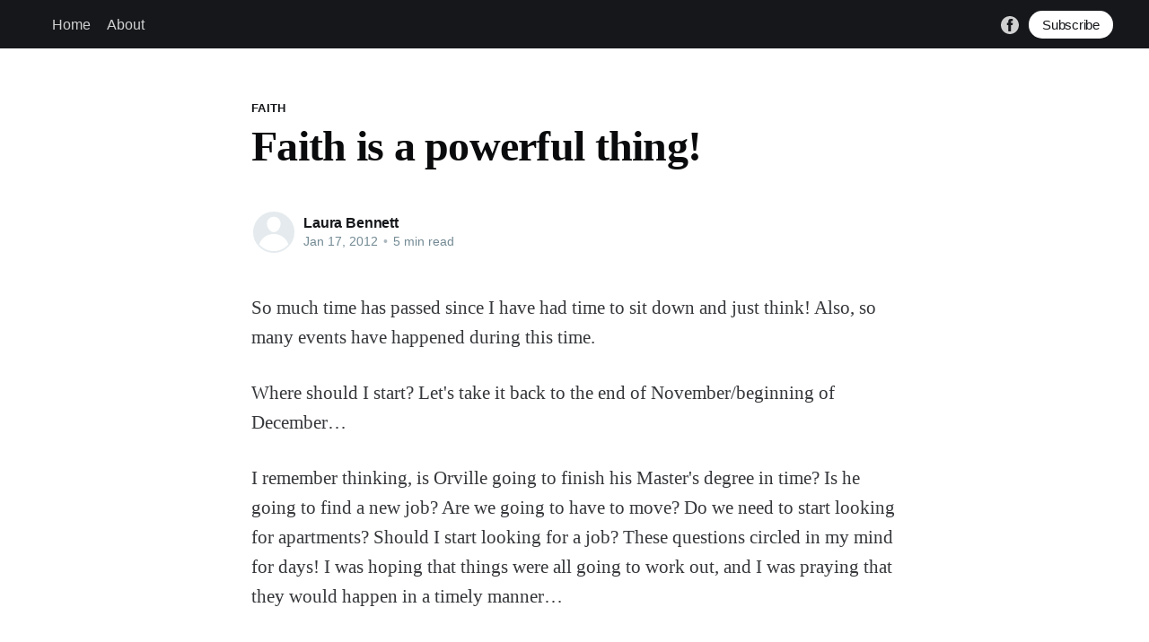

--- FILE ---
content_type: text/html; charset=utf-8
request_url: https://laura.thebennettproject.com/faith-is-a-powerful-thing/
body_size: 7485
content:
<!DOCTYPE html>
<html lang="en">
<head>

    <title>Faith is a powerful thing!</title>
    <meta charset="utf-8" />
    <meta http-equiv="X-UA-Compatible" content="IE=edge" />
    <meta name="HandheldFriendly" content="True" />
    <meta name="viewport" content="width=device-width, initial-scale=1.0" />

    <style>
        :root {
            --button-bg-color: #ffffff;
            --button-text-color: var(--color-darkgrey);
        }
    </style>

    <link rel="stylesheet" type="text/css" href="/assets/built/screen.css?v=281ca3043b" />

    <link rel="canonical" href="https://laura.thebennettproject.com/faith-is-a-powerful-thing/" />
    <meta name="referrer" content="no-referrer-when-downgrade" />
    <link rel="amphtml" href="https://laura.thebennettproject.com/faith-is-a-powerful-thing/amp/" />
    
    <meta property="og:type" content="article" />
    <meta property="og:title" content="Faith is a powerful thing!" />
    <meta property="og:description" content="So much time has passed since I have had time to sit down and just think! Also, so many events have happened during this time.  Where should I start? Let&#x27;s take it back to the end of November/beginning of December…  I remember thinking, is Orville going to finish his" />
    <meta property="og:url" content="https://laura.thebennettproject.com/faith-is-a-powerful-thing/" />
    <meta property="og:image" content="https://laura.thebennettproject.com/content/images/2025/07/Called-and-carried-3-1.svg" />
    <meta property="article:published_time" content="2012-01-17T19:50:00.000Z" />
    <meta property="article:modified_time" content="2025-07-19T20:36:00.000Z" />
    <meta property="article:tag" content="Faith" />
    
    <meta property="article:publisher" content="https://www.facebook.com/profile.php?id&#x3D;61578676316787" />
    <meta property="article:author" content="https://www.facebook.com/mrs.laura.bennett" />
    <meta name="twitter:card" content="summary_large_image" />
    <meta name="twitter:title" content="Faith is a powerful thing!" />
    <meta name="twitter:description" content="So much time has passed since I have had time to sit down and just think! Also, so many events have happened during this time.  Where should I start? Let&#x27;s take it back to the end of November/beginning of December…  I remember thinking, is Orville going to finish his" />
    <meta name="twitter:url" content="https://laura.thebennettproject.com/faith-is-a-powerful-thing/" />
    <meta name="twitter:image" content="https://laura.thebennettproject.com/content/images/2025/07/Called-and-carried-5.svg" />
    <meta name="twitter:label1" content="Written by" />
    <meta name="twitter:data1" content="Laura Bennett" />
    <meta name="twitter:label2" content="Filed under" />
    <meta name="twitter:data2" content="Faith" />
    <meta property="og:image:width" content="851" />
    <meta property="og:image:height" content="315" />
    
    <script type="application/ld+json">
{
    "@context": "https://schema.org",
    "@type": "Article",
    "publisher": {
        "@type": "Organization",
        "name": "",
        "url": "https://laura.thebennettproject.com/",
        "logo": {
            "@type": "ImageObject",
            "url": "https://laura.thebennettproject.com/favicon.ico",
            "width": 48,
            "height": 48
        }
    },
    "author": {
        "@type": "Person",
        "name": "Laura Bennett",
        "url": "https://laura.thebennettproject.com/author/laura/",
        "sameAs": [
            "https://laura.thebennettproject.com",
            "https://www.facebook.com/mrs.laura.bennett"
        ]
    },
    "headline": "Faith is a powerful thing!",
    "url": "https://laura.thebennettproject.com/faith-is-a-powerful-thing/",
    "datePublished": "2012-01-17T19:50:00.000Z",
    "dateModified": "2025-07-19T20:36:00.000Z",
    "keywords": "Faith",
    "description": "So much time has passed since I have had time to sit down and just think! Also,\nso many events have happened during this time.\n\nWhere should I start? Let&#x27;s take it back to the end of November/beginning of\nDecember…\n\nI remember thinking, is Orville going to finish his Master&#x27;s degree in time? Is\nhe going to find a new job? Are we going to have to move? Do we need to start\nlooking for apartments? Should I start looking for a job? These questions\ncircled in my mind for days! I was hoping that thing",
    "mainEntityOfPage": {
        "@type": "WebPage",
        "@id": "https://laura.thebennettproject.com/"
    }
}
    </script>

    <meta name="generator" content="Ghost 4.48" />
    <link rel="alternate" type="application/rss+xml" title="" href="https://laura.thebennettproject.com/rss/" />
    <script defer src="https://unpkg.com/@tryghost/portal@~1.22.0/umd/portal.min.js" data-ghost="https://laura.thebennettproject.com/" crossorigin="anonymous"></script><style id="gh-members-styles">.gh-post-upgrade-cta-content,
.gh-post-upgrade-cta {
    display: flex;
    flex-direction: column;
    align-items: center;
    font-family: -apple-system, BlinkMacSystemFont, 'Segoe UI', Roboto, Oxygen, Ubuntu, Cantarell, 'Open Sans', 'Helvetica Neue', sans-serif;
    text-align: center;
    width: 100%;
    color: #ffffff;
    font-size: 16px;
}

.gh-post-upgrade-cta-content {
    border-radius: 8px;
    padding: 40px 4vw;
}

.gh-post-upgrade-cta h2 {
    color: #ffffff;
    font-size: 28px;
    letter-spacing: -0.2px;
    margin: 0;
    padding: 0;
}

.gh-post-upgrade-cta p {
    margin: 20px 0 0;
    padding: 0;
}

.gh-post-upgrade-cta small {
    font-size: 16px;
    letter-spacing: -0.2px;
}

.gh-post-upgrade-cta a {
    color: #ffffff;
    cursor: pointer;
    font-weight: 500;
    box-shadow: none;
    text-decoration: underline;
}

.gh-post-upgrade-cta a:hover {
    color: #ffffff;
    opacity: 0.8;
    box-shadow: none;
    text-decoration: underline;
}

.gh-post-upgrade-cta a.gh-btn {
    display: block;
    background: #ffffff;
    text-decoration: none;
    margin: 28px 0 0;
    padding: 8px 18px;
    border-radius: 4px;
    font-size: 16px;
    font-weight: 600;
}

.gh-post-upgrade-cta a.gh-btn:hover {
    opacity: 0.92;
}</style>
    <script defer src="/public/cards.min.js?v=281ca3043b"></script><style>:root {--ghost-accent-color: #15171A;}</style>
    <link rel="stylesheet" type="text/css" href="/public/cards.min.css?v=281ca3043b">

</head>
<body class="post-template tag-faith has-serif-title">
<div class="viewport">

    <header id="gh-head" class="gh-head has-cover">
        <nav class="gh-head-inner inner gh-container">

            <div class="gh-head-brand">
                <a class="gh-head-logo" href="https://laura.thebennettproject.com">
                        
                </a>
                <a class="gh-burger" role="button">
                    <div class="gh-burger-box">
                        <div class="gh-burger-inner"></div>
                    </div>
                </a>
            </div>
            <div class="gh-head-menu">
                <ul class="nav">
    <li class="nav-home"><a href="https://laura.thebennettproject.com/">Home</a></li>
    <li class="nav-about"><a href="https://laura.thebennettproject.com/about/">About</a></li>
</ul>

            </div>
            <div class="gh-head-actions">
                <div class="gh-social">
                        <a class="gh-social-facebook" href="https://www.facebook.com/profile.php?id&#x3D;61578676316787" title="Facebook" target="_blank" rel="noopener"><svg viewBox="0 0 32 32" xmlns="http://www.w3.org/2000/svg"><path d="M16 0c8.837 0 16 7.163 16 16s-7.163 16-16 16S0 24.837 0 16 7.163 0 16 0zm5.204 4.911h-3.546c-2.103 0-4.443.885-4.443 3.934.01 1.062 0 2.08 0 3.225h-2.433v3.872h2.509v11.147h4.61v-11.22h3.042l.275-3.81h-3.397s.007-1.695 0-2.187c0-1.205 1.253-1.136 1.329-1.136h2.054V4.911z" /></svg></a>
                </div>

                    <a class="gh-head-button" href="#/portal/signup" data-portal="signup">Subscribe</a>
            </div>
        </nav>
    </header>

    <div class="site-content">
        



<main id="site-main" class="site-main">
    <article class="article post tag-faith no-image image-small">

        <header class="article-header gh-canvas">

            <section class="article-tag">
                <a href="https://laura.thebennettproject.com/tag/faith/">Faith</a>
            </section>

            <h1 class="article-title">Faith is a powerful thing!</h1>


            <div class="article-byline">
                <section class="article-byline-content">
                    <ul class="author-list">
                        <li class="author-list-item">
                            <a href="/author/laura/" class="author-avatar author-profile-image"><svg viewBox="0 0 24 24" xmlns="http://www.w3.org/2000/svg"><g fill="none" fill-rule="evenodd"><path d="M3.513 18.998C4.749 15.504 8.082 13 12 13s7.251 2.504 8.487 5.998C18.47 21.442 15.417 23 12 23s-6.47-1.558-8.487-4.002zM12 12c2.21 0 4-2.79 4-5s-1.79-4-4-4-4 1.79-4 4 1.79 5 4 5z" fill="#FFF"/></g></svg>
</a>
                        </li>
                    </ul>
                    <div class="article-byline-meta">
                        <h4 class="author-name"><a href="/author/laura/">Laura Bennett</a></h4>
                        <div class="byline-meta-content">
                            <time class="byline-meta-date" datetime="2012-01-17">Jan 17, 2012</time>
                            <span class="byline-reading-time"><span class="bull">&bull;</span> 5 min read</span>
                        </div>
                    </div>
                </section>
            </div>

        </header>

        <section class="gh-content gh-canvas">
            <!--kg-card-begin: markdown--><p>So much time has passed since I have had time to sit down and just think! Also, so many events have happened during this time.</p>
<p>Where should I start? Let's take it back to the end of November/beginning of December…</p>
<p>I remember thinking, is Orville going to finish his Master's degree in time? Is he going to find a new job? Are we going to have to move? Do we need to start looking for apartments? Should I start looking for a job? These questions circled in my mind for days! I was hoping that things were all going to work out, and I was praying that they would happen in a timely manner…</p>
<p>BUT, GOD HAD OTHER PLANS!!</p>
<p>I always try and plan out the future, (it's a flaw of mine) so that I can be comfortable and know what is in store for me next. But, God does not want me to plan… He wants me to do what I need to do, today, and then let tomorrow be up to HIM!</p>
<p><strong>Matthew 6:34</strong></p>
<blockquote>
<p>Therefore do not worry about tomorrow, for tomorrow will worry about itself. Each day has enough trouble of its own. <cite><a href="http://www.biblegateway.com/passage/?search=Matthew%206:34%20&amp;version=NIV1984">NIV84</a></cite></p>
</blockquote>
<p>I have to try and remember that! Although, it is tempting, and sometimes hard to not worry about tomorrow!</p>
<p>The day before Thanksgiving, was the day that everything started to unfold right in front of me… The day that I had to start trusting more in God, and stop trying to plan everything out step by step!</p>
<p>That night, we were packing our bags, and getting ready for our road trip to Good Ole' Celina for our family Thanksgiving. While I was doing a load of laundry, our washer overflowed, and flooded our apartment. We had to rush out and buy a wet-vac and were up until 2am trying to clean up all of the water! This was definitely not a part of my plan for the weekend. We decided, however, that this little water was not going to ruin our weekend away with family! We headed to Celina the next morning, leaving the fans on for the whole weekend, and enjoyed our time away! When we got back, however, the smell of mildew and mold overwhelmed us as we walked into the apartment. We knew then that we could not sleep there, because it would definitely harm the kids!</p>
<p>That night, we went to a hotel to sleep. We enjoyed that night as if we were on a vacation!! We try and make the best out of every situation!! It just so happened I was able to do laundry at my dad's house that weekend, so we had clean clothes prepared for church the next day!! (That was a God thing, for sure!)</p>
<p>After we dealt with all of that, our landlord decided he didn't want to help take care of any of the costs for the flood happening..and we couldn't stay there with that smell… so this is where we prayed for the impossible and took a step of faith!</p>
<p>These next few steps would probably seem CRAZY to some people. We decided to move closer to church, because that was where we were hoping to find a job for Orville. So we decided, even though he didn't have a job yet, and even though he wasn't finished with him masters degree, that we would take a step of faith and move anyway.</p>
<p>In one day, we found an apartment in Monroe… that weekend, we moved! We just up and moved!! (Sometimes, it's hard to believe myself!) Orville then had to drive back and forth to Wright State to work (and finish his masters) until the end of December. So, we were moving to a place that was over $100 more per month, with the same income, without a new job lined up, and without his degree finished!! Yes, that does sound a bit crazy. But we knew one thing, and one thing only. That God would take care of us, no matter what!! We knew that we would be okay, if we just followed Him and trusted in Him!</p>
<p>So, now we're here, in Monroe, and things are all finally coming together! Orville has finished his Thesis in time and has submitted it!! He will be able to graduate in March! The interviews are a'coming!! And we have faith that God will work everything out in his own time! (He ALWAYS does!!!)</p>
<p>Being unemployed for Orville, is hard… I'm sure. There is always a need, for the husband, to be able to provide for his family! But he also knows that God will provide our food, our shelter, our heat. Orville knows that God will take care of us… always! That is the best part about having a Christian husband, who has such great faith!! I know I don't have to worry, because I never see him worry!! He sets such an amazing example for our children, and for me! Orville is such a great leader for our family!</p>
<p>Me, being a planner, thought that it was time for me to apply for jobs, just in case Orville didn't find one soon. I did, and I actually got a job, but when I went to work, it didn't seem right. My first day there, there were things I was supposed to do, that my fast did not allow. I knew that I was somewhere I shouldn't be, I knew that I needed to be at home with Parker and Ashtyn, so that I could take care of them, and be the housewife that I am supposed to be! Although it seems like a small role, God has called me to be a housewife… (for the time being) and I accept that role, and will do it to glorify Him!</p>
<p>So, after continuing my fasting and praying, God revealed a few things to me. He revealed that I did not need that job. That HE would take care of us until Orville found a job, and that He would continue to provide for all of our needs!</p>
<p>We sit here, together, both unemployed… with out medical insurance, and still continue to have such amazing faith! God has seriously taken our lives out of our hands, and has guided us through everything.</p>
<p>Did I say all of this to complain, or to get attention, NO, I said all of this to prove to YOU that you don't need a plan, or an income to survive. You need God, Jesus Christ, to survive! You need a relationship with him to survive. You need faith to survive. You need HIM!</p>
<p>Through all of this, I have realized so many different things! I have realized that we do not need all of the STUFF that so many people think are necessities. We don't need all of the fancy clothes, new furniture, new purses, TV, or a new house. I need my family, my friends, my church, some type of shelter, some food on the table, and God's love. I need a personal relationship with the One and only God! I need to stay in the Word, and continue to pray. But, not just pray for things that I want, but pray for the things that we need, and then believe that God will provide for those needs!</p>
<p>I believe that God will continue to show us the way.. I believe that God will continue to provide for all of our needs… I believe that God will continue to help us grow in our faith! Our God is an awesome God! He never fails us!</p>
<p><strong>Philippians 4:6-7</strong></p>
<blockquote>
<p>Do not be anxious about anything, but in every situation, by prayer and petition, with thanksgiving, present your requests to God. And the peace of God, which transcends all understanding, will guard your hearts and your minds in Christ Jesus. <cite><a href="http://www.biblegateway.com/passage/?search=Philippians%204:6-7%20&amp;version=NIV">NIV</a></cite></p>
</blockquote>
<!--kg-card-end: markdown-->
        </section>


    </article>
</main>


    <section class="footer-cta ">
        <div class="inner">
            <h2>Sign up for more like this.</h2>
            <a class="footer-cta-button" href="#/portal" data-portal>
                <div class="footer-cta-input">Enter your email</div>
                <span>Subscribe</span>
            </a>
        </div>
    </section>




            <aside class="read-more-wrap">
                <div class="read-more inner">
                        
<article class="post-card post no-image ">


    <div class="post-card-content">

        <a class="post-card-content-link" href="/go-and-make-disciple/">
            <header class="post-card-header">
                <h2 class="post-card-title">Go and Make Disciples</h2>
            </header>
            <div class="post-card-excerpt">
                <p>I know the Bennetts have had a lot going on lately, but we are so excited to share with our friends and family that we have been called to help plant Inspiring Hope Church in Hamilton, Ohio with the Mangrum family!!   Ben Mangrum is currently a resident pastor at Grace</p>
            </div>
        </a>

        <footer class="post-card-meta">
            <ul class="author-list">
                <li class="author-list-item">
                    <a href="/author/laura/" class="static-avatar author-profile-image"><svg viewBox="0 0 24 24" xmlns="http://www.w3.org/2000/svg"><g fill="none" fill-rule="evenodd"><path d="M3.513 18.998C4.749 15.504 8.082 13 12 13s7.251 2.504 8.487 5.998C18.47 21.442 15.417 23 12 23s-6.47-1.558-8.487-4.002zM12 12c2.21 0 4-2.79 4-5s-1.79-4-4-4-4 1.79-4 4 1.79 5 4 5z" fill="#FFF"/></g></svg>
</a>
                </li>
            </ul>
            <div class="post-card-byline-content">
                <span class="post-card-byline-author"><a href="/author/laura/">Laura Bennett</a></span>
                <span class="post-card-byline-date"><time datetime="2020-08-11">Aug 11, 2020</time> <span class="bull">&bull;</span> 2 min read</span>
            </div>
        </footer>

    </div>

</article>
                        
<article class="post-card post no-image ">


    <div class="post-card-content">

        <a class="post-card-content-link" href="/were-in-this-together/">
            <header class="post-card-header">
                <h2 class="post-card-title">We’re in this together</h2>
            </header>
            <div class="post-card-excerpt">
                <p>A friend asked me if I had any advice on how to talk to kids about racism in the midst of all of these current events.  Right away, I didn’t have words, only tears. See, I don’t even know how to bring myself to tell my kids that</p>
            </div>
        </a>

        <footer class="post-card-meta">
            <ul class="author-list">
                <li class="author-list-item">
                    <a href="/author/laura/" class="static-avatar author-profile-image"><svg viewBox="0 0 24 24" xmlns="http://www.w3.org/2000/svg"><g fill="none" fill-rule="evenodd"><path d="M3.513 18.998C4.749 15.504 8.082 13 12 13s7.251 2.504 8.487 5.998C18.47 21.442 15.417 23 12 23s-6.47-1.558-8.487-4.002zM12 12c2.21 0 4-2.79 4-5s-1.79-4-4-4-4 1.79-4 4 1.79 5 4 5z" fill="#FFF"/></g></svg>
</a>
                </li>
            </ul>
            <div class="post-card-byline-content">
                <span class="post-card-byline-author"><a href="/author/laura/">Laura Bennett</a></span>
                <span class="post-card-byline-date"><time datetime="2020-05-29">May 29, 2020</time> <span class="bull">&bull;</span> 2 min read</span>
            </div>
        </footer>

    </div>

</article>
                        
<article class="post-card post no-image ">


    <div class="post-card-content">

        <a class="post-card-content-link" href="/advantage/">
            <header class="post-card-header">
                <h2 class="post-card-title">Advantage</h2>
            </header>
            <div class="post-card-excerpt">
                <p>{This was originally written by me about 3 years ago, but I've added a few things} Have you ever looked around a crowded room and noticed that your husband and children are the only people of color there? Have you ever gotten disgusted looks from people walking by because you</p>
            </div>
        </a>

        <footer class="post-card-meta">
            <ul class="author-list">
                <li class="author-list-item">
                    <a href="/author/laura/" class="static-avatar author-profile-image"><svg viewBox="0 0 24 24" xmlns="http://www.w3.org/2000/svg"><g fill="none" fill-rule="evenodd"><path d="M3.513 18.998C4.749 15.504 8.082 13 12 13s7.251 2.504 8.487 5.998C18.47 21.442 15.417 23 12 23s-6.47-1.558-8.487-4.002zM12 12c2.21 0 4-2.79 4-5s-1.79-4-4-4-4 1.79-4 4 1.79 5 4 5z" fill="#FFF"/></g></svg>
</a>
                </li>
            </ul>
            <div class="post-card-byline-content">
                <span class="post-card-byline-author"><a href="/author/laura/">Laura Bennett</a></span>
                <span class="post-card-byline-date"><time datetime="2020-05-27">May 27, 2020</time> <span class="bull">&bull;</span> 2 min read</span>
            </div>
        </footer>

    </div>

</article>
                </div>
            </aside>



    </div>

    <footer class="site-footer outer">
        <div class="inner">
            <section class="copyright"><a href="https://laura.thebennettproject.com"></a> &copy; 2026</section>
            <nav class="site-footer-nav">
                
            </nav>
            <div><a href="https://ghost.org/" target="_blank" rel="noopener">Powered by Ghost</a></div>
        </div>
    </footer>

</div>


<script
    src="https://code.jquery.com/jquery-3.5.1.min.js"
    integrity="sha256-9/aliU8dGd2tb6OSsuzixeV4y/faTqgFtohetphbbj0="
    crossorigin="anonymous">
</script>
<script src="/assets/built/casper.js?v=281ca3043b"></script>
<script>
$(document).ready(function () {
    // Mobile Menu Trigger
    $('.gh-burger').click(function () {
        $('body').toggleClass('gh-head-open');
    });
    // FitVids - Makes video embeds responsive
    $(".gh-content").fitVids();
});
</script>

<!-- Piwik Analytics Tracking code -->
<script>
    var isLocalhost = false;

    if (document.location.hostname == "localhost") { isLocalhost = true; }

    if (isLocalhost) { console.log("Nope."); } else {
        var _paq = _paq || [];
        _paq.push(["trackPageView"]);
        _paq.push(["enableLinkTracking"]);
        (function() {
          var u=(("https:" == document.location.protocol) ? "https" : "http") + "://analytics.orbitsolutions.dev/";
          _paq.push(["setTrackerUrl", u+"piwik.php"]);
          _paq.push(["setSiteId", "3"]);
          var d=document, g=d.createElement("script"), s=d.getElementsByTagName("script")[0]; g.type="text/javascript";
          g.defer=true; g.async=true; g.src=u+"piwik.js"; s.parentNode.insertBefore(g,s);
        })();
    }
</script>
<noscript>
  <!-- Piwik Image Tracker-->
  <img src="https://analytics.orbitsolutions.dev/piwik.php?idsite=3&rec=1" style="border:0" alt="" />
  <!-- End Piwik -->
</noscript>

</body>
</html>
